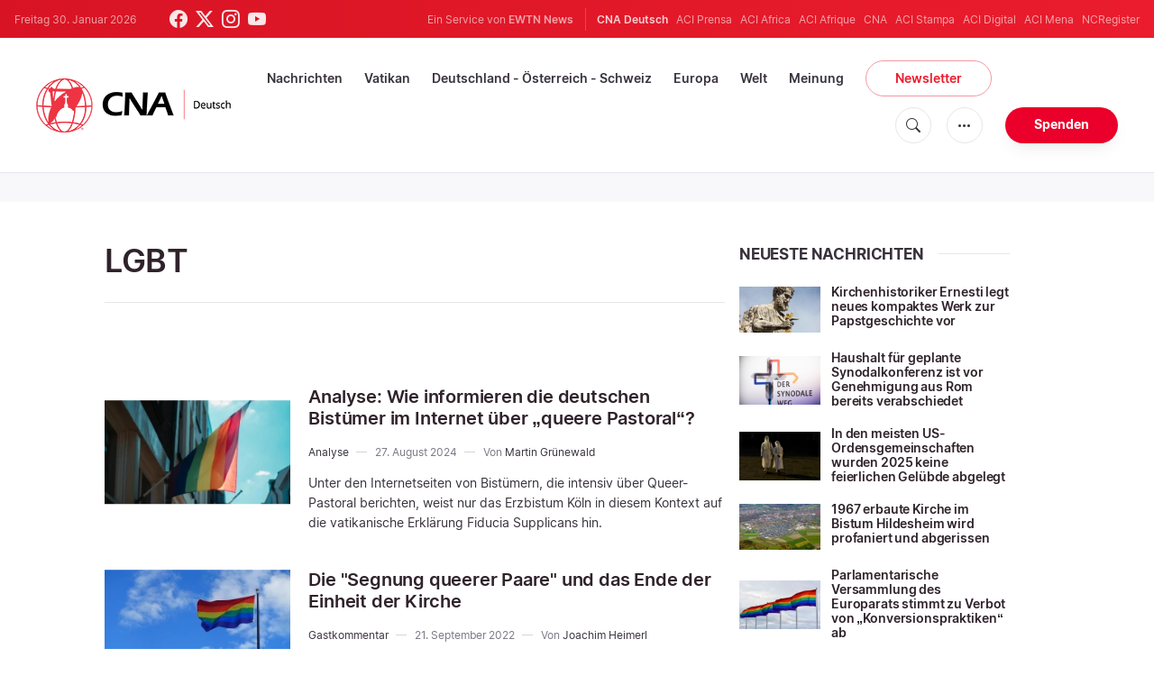

--- FILE ---
content_type: text/html; charset=utf-8
request_url: https://www.google.com/recaptcha/api2/aframe
body_size: 266
content:
<!DOCTYPE HTML><html><head><meta http-equiv="content-type" content="text/html; charset=UTF-8"></head><body><script nonce="iLCFLeijmF98x4uzlquEuw">/** Anti-fraud and anti-abuse applications only. See google.com/recaptcha */ try{var clients={'sodar':'https://pagead2.googlesyndication.com/pagead/sodar?'};window.addEventListener("message",function(a){try{if(a.source===window.parent){var b=JSON.parse(a.data);var c=clients[b['id']];if(c){var d=document.createElement('img');d.src=c+b['params']+'&rc='+(localStorage.getItem("rc::a")?sessionStorage.getItem("rc::b"):"");window.document.body.appendChild(d);sessionStorage.setItem("rc::e",parseInt(sessionStorage.getItem("rc::e")||0)+1);localStorage.setItem("rc::h",'1769759109389');}}}catch(b){}});window.parent.postMessage("_grecaptcha_ready", "*");}catch(b){}</script></body></html>